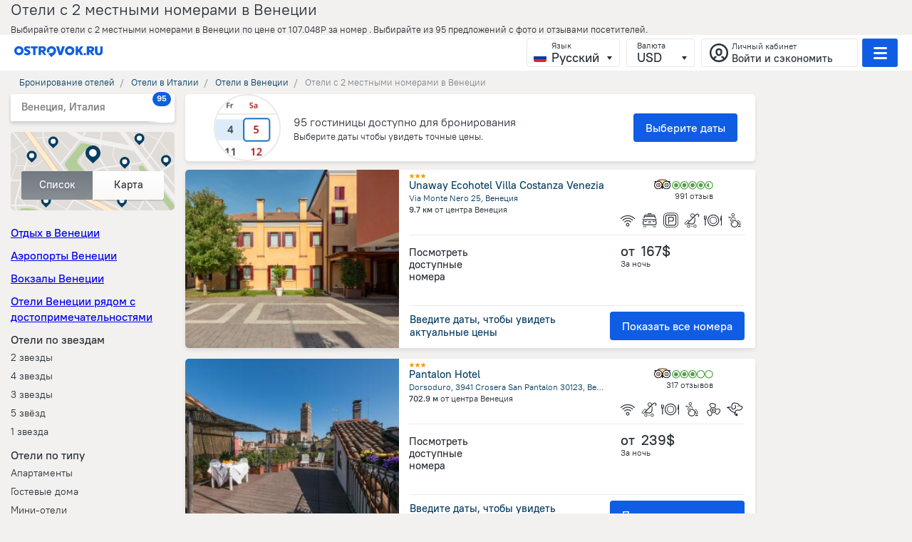

--- FILE ---
content_type: image/svg+xml
request_url: https://st.worldota.net/master/bf85955-358ea12/img/tripadvisor/travelers_ratings/LogoTA_30.svg
body_size: 657
content:
<svg width="83" height="15" xmlns="http://www.w3.org/2000/svg" xmlns:xlink="http://www.w3.org/1999/xlink"><defs><path id="a" d="M23.347.27H0v14.12h23.347V.27z"/></defs><g fill="none" fill-rule="evenodd"><path d="M4.937 8.513a.96.96 0 1 0 1.92 0 .96.96 0 0 0-1.92 0" fill="#C91F2D"/><path d="M16.49 8.513a.96.96 0 1 0 1.92 0 .96.96 0 0 0-1.92 0" fill="#3C9344"/><path d="M4.507 9.902a1.954 1.954 0 0 1-.575-1.39c0-.524.204-1.017.575-1.388.37-.37.864-.576 1.39-.576 1.083 0 1.964.882 1.964 1.965a1.966 1.966 0 0 1-3.354 1.389M3.894 6.51a2.814 2.814 0 0 0-.83 2.003c0 .757.295 1.468.83 2.003.535.535 1.247.83 2.003.83A2.836 2.836 0 0 0 8.73 8.513 2.837 2.837 0 0 0 5.896 5.68c-.756 0-1.468.295-2.003.83M16.06 9.902a1.953 1.953 0 0 1-.574-1.39 1.962 1.962 0 0 1 1.965-1.964c1.084 0 1.966.882 1.966 1.965a1.968 1.968 0 0 1-1.965 1.965 1.957 1.957 0 0 1-1.39-.576M15.45 6.51a2.81 2.81 0 0 0-.83 2.003c0 .757.294 1.468.83 2.003.534.535 1.246.83 2.003.83a2.836 2.836 0 0 0 2.834-2.833 2.836 2.836 0 0 0-2.833-2.833c-.756 0-1.468.295-2.002.83" fill="#221E1F"/><g transform="translate(0 .02)"><mask id="b" fill="#fff"><use xlink:href="#a"/></mask><path d="M17.45 13.232a4.744 4.744 0 0 1-4.738-4.738 4.746 4.746 0 0 1 4.74-4.74 4.744 4.744 0 0 1 4.737 4.74 4.744 4.744 0 0 1-4.74 4.738m-11.554 0a4.743 4.743 0 0 1-4.738-4.738 4.744 4.744 0 0 1 4.738-4.74 4.746 4.746 0 0 1 4.74 4.74 4.745 4.745 0 0 1-4.74 4.738m16.12-8.464c.222-.662.562-1.442 1.032-1.912h-3.96c-.063-.02-.13-.033-.195-.05-.21-.33-1.993-2.536-7.32-2.536C5.996.27 4.31 2.856 4.31 2.856H.1c.514.515.872 1.402 1.09 2.1A5.86 5.86 0 0 0 0 8.493a5.903 5.903 0 0 0 5.896 5.896 5.888 5.888 0 0 0 4.5-2.093l1.337 1.874 1.156-1.946a5.884 5.884 0 0 0 4.56 2.166 5.903 5.903 0 0 0 5.897-5.896c0-1.413-.5-2.71-1.33-3.726" fill="#221E1F" mask="url(#b)"/></g><path d="M11.933 1.316c4.038 0 5.558 1.68 5.558 1.68s-4.317-.72-5.756 4.597c-1.44-5.317-5.758-4.597-5.758-4.597s1.52-1.68 5.558-1.68h.4z" fill="#FFDD90"/><path d="M33.69 8.845a2.845 2.845 0 1 1-5.688-.002 2.845 2.845 0 0 1 5.687.002m11.639-.115a2.846 2.846 0 0 1-5.69 0 2.845 2.845 0 0 1 5.69 0m11.52 0a2.846 2.846 0 0 1-5.69 0 2.845 2.845 0 0 1 5.69 0" fill="#51A145"/><path d="M30.963 2.97a5.767 5.767 0 0 0-5.76 5.76 5.766 5.766 0 0 0 5.76 5.76 5.766 5.766 0 0 0 5.76-5.76 5.767 5.767 0 0 0-5.76-5.76m0 1.168a4.592 4.592 0 1 1 0 9.184 4.592 4.592 0 0 1 0-9.184m11.52-1.168a5.767 5.767 0 0 0-5.76 5.76 5.766 5.766 0 0 0 5.76 5.76 5.766 5.766 0 0 0 5.76-5.76 5.767 5.767 0 0 0-5.76-5.76m0 1.168a4.592 4.592 0 1 1 0 9.184 4.592 4.592 0 0 1 0-9.184m11.52-1.168a5.767 5.767 0 0 0-5.76 5.76 5.766 5.766 0 0 0 5.76 5.76 5.766 5.766 0 0 0 5.76-5.76 5.767 5.767 0 0 0-5.76-5.76m0 1.168a4.592 4.592 0 1 1 0 9.184 4.592 4.592 0 0 1 0-9.184m11.52-1.168a5.767 5.767 0 0 0-5.76 5.76 5.766 5.766 0 0 0 5.76 5.76 5.766 5.766 0 0 0 5.76-5.76 5.767 5.767 0 0 0-5.76-5.76m0 1.168a4.592 4.592 0 1 1 0 9.185 4.592 4.592 0 0 1 .001-9.185M77.043 2.97a5.767 5.767 0 0 0-5.76 5.76 5.766 5.766 0 0 0 5.76 5.76 5.766 5.766 0 0 0 5.76-5.76 5.767 5.767 0 0 0-5.76-5.76m0 1.168a4.592 4.592 0 1 1 0 9.185 4.592 4.592 0 0 1 .001-9.185" fill="#51A145"/></g></svg>

--- FILE ---
content_type: image/svg+xml
request_url: https://st.worldota.net/master/bf85955-358ea12/img/svg/securitylogos/visa.svg
body_size: 822
content:
<svg id="Layer_2" data-name="Layer 2" xmlns="http://www.w3.org/2000/svg" viewBox="0 0 92.82 40.02"><defs><style>.cls-1{fill:#0033a0}</style></defs><path class="cls-1" d="M645.82 378.51l-4.65 12.55-.5-2.55c-1.16-3.13-3.67-6.4-6.59-7.73l4.26 16.11h5l7.48-18.37h-5z" transform="translate(-608.29 -357.15)"/><path class="cls-1" d="M41.52 39.75l2.98-18.41h4.75l-2.98 18.41h-4.75z"/><path class="cls-1" d="M671.81 378.95a11.73 11.73 0 0 0-4.26-.77c-4.7 0-8 2.5-8 6.07 0 2.65 2.36 4.12 4.16 5s2.48 1.48 2.47 2.28c0 1.23-1.48 1.8-2.85 1.8a9.53 9.53 0 0 1-4.47-1l-.62-.29-.67 4.12a14.39 14.39 0 0 0 5.3 1c5 0 8.24-2.47 8.27-6.29 0-2.1-1.25-3.69-4-5-1.66-.85-2.68-1.42-2.67-2.28s.86-1.58 2.72-1.58a8.31 8.31 0 0 1 3.56.71l.42.21.65-4zM684 378.51h-3.67a2.35 2.35 0 0 0-2.49 1.53l-7.06 16.87h5l1-2.77h6.08c.15.64.58 2.76.58 2.76h4.41L684 378.51zm-5.86 11.86l1.89-5.15s.39-1.06.63-1.75l.32 1.59 1.1 5.31h-3.95z" transform="translate(-608.29 -357.15)"/><path d="M636.86 378.5h-7.66v.32c6 1.52 9.89 5.27 11.53 9.69l-1.73-8.46a2 2 0 0 0-2.15-1.55z" transform="translate(-608.29 -357.15)" fill="#ff9e16"/><path class="cls-1" d="M6.53 16.9H3.5L0 1.14 3.35.58l2.39 12.34L11.84.75h3.21L6.53 16.9z"/><path class="cls-1" d="M630.58 368.9h-7.23c-.2 2.19.82 3.15 2.55 3.15a7.54 7.54 0 0 0 4.09-1.4v2.19a8.71 8.71 0 0 1-4.71 1.38c-3.15 0-5.23-1.8-4.6-5.85.56-3.66 3.1-5.87 6-5.87 3.38 0 4.5 2.54 4 5.74 0 .23-.1.51-.13.68zm-4.25-4.48c-1.12 0-2.16.89-2.66 2.73h4.48c.08-1.75-.47-2.73-1.82-2.73zM635.29 367.52l-1 6.46h-2.8l1.73-11.26h2.38V365a5.34 5.34 0 0 1 4-2.49v2.77a6.21 6.21 0 0 0-4.33 2.26zM639.59 374l1.73-11.26h2.8L642.38 374h-2.8zm3.41-13.17a1.34 1.34 0 0 1-1.43-1.59 2 2 0 0 1 1.93-1.63 1.35 1.35 0 0 1 1.4 1.63 1.92 1.92 0 0 1-1.9 1.59zM651.86 359.64a1.51 1.51 0 0 0-1.69 1.42l-.25 1.65h2.14V365h-2.49l-1.38 9h-2.77l1.38-9h-1.63l.35-2.28h1.63l.3-1.93c.38-2.49 2.11-3.43 4.42-3.43a6.55 6.55 0 0 1 1.13.09v2.28a7.08 7.08 0 0 0-1.15-.09zM651.89 374l1.73-11.26h2.8L654.69 374h-2.8zm3.45-13.15a1.34 1.34 0 0 1-1.43-1.59 2 2 0 0 1 1.93-1.63 1.35 1.35 0 0 1 1.4 1.63 1.92 1.92 0 0 1-1.9 1.59zM667.27 368.9H660c-.2 2.19.82 3.15 2.55 3.15a7.54 7.54 0 0 0 4.09-1.4v2.19a8.71 8.71 0 0 1-4.71 1.38c-3.15 0-5.23-1.8-4.6-5.85.56-3.66 3.1-5.87 6-5.87 3.38 0 4.51 2.54 4 5.74 0 .23-.1.51-.13.68zm-4.27-4.48c-1.12 0-2.16.89-2.66 2.73h4.48c.08-1.75-.47-2.73-1.82-2.73zM675.56 374v-1.56a5.25 5.25 0 0 1-3.73 1.8c-2.36 0-4-1.75-3.39-5.55.65-4.2 3.24-6.06 5.85-6.06a7.37 7.37 0 0 1 2.55.42l.84-5.43 2.87-.44L678 374h-2.4zm.93-8.65a4.11 4.11 0 0 0-2.12-.49c-1.47 0-2.72 1.19-3.1 3.66-.34 2.19.44 3.22 1.67 3.22a4 4 0 0 0 2.8-1.54l.75-4.85zM686.53 374.09a10 10 0 0 1-3.41-.57l1.84-12 2.17-.34-.8 5.17a4 4 0 0 1 2.59-1.13c1.8 0 3 1.34 2.57 4.2-.48 3.14-2.42 4.61-5 4.61zm1.56-6.94a3.12 3.12 0 0 0-2 1.11l-.6 3.87a3.13 3.13 0 0 0 1.31.23c1.34 0 2.28-.81 2.58-2.75.25-1.64-.29-2.45-1.25-2.45zM696.49 374.44c-1.08 2.1-2.15 2.75-3.8 2.75a2.6 2.6 0 0 1-.76-.09v-1.75a3.64 3.64 0 0 0 1 .12 1.69 1.69 0 0 0 1.52-.9l.28-.57-1.8-8.41 2.25-.28 1 6.07 2.82-6h2.1l-4.62 9z" transform="translate(-608.29 -357.15)"/></svg>

--- FILE ---
content_type: image/svg+xml
request_url: https://st.worldota.net/master/bf85955-358ea12/img/svg/securitylogos/stripepowered.svg
body_size: 1313
content:
<svg xmlns="http://www.w3.org/2000/svg" width="142" height="39"><g fill="none" fill-rule="evenodd"><path fill="#8699A3" d="M5.686.14h129.82a5.685 5.685 0 0 1 5.684 5.686v27.48a5.685 5.685 0 0 1-5.685 5.685H5.685A5.682 5.682 0 0 1 0 33.31V5.828A5.686 5.686 0 0 1 5.686.14"/><path fill="#FFF" d="M16.22 18.24c0 .932-.588 1.344-1.59 1.344h-.684v-2.63h.743c1 0 1.53.437 1.53 1.286m1.53-.035c0-1.64-1.12-2.5-2.98-2.5h-2.38v8.136h1.55v-2.99h.69c1.86 0 3.11-.88 3.11-2.64M22.32 21c0 1.06-.45 1.803-1.32 1.803-.826 0-1.286-.766-1.286-1.804 0-1.07.448-1.82 1.286-1.82.848 0 1.32.76 1.32 1.81m1.38 0c0-1.85-1.133-2.97-2.69-2.97-1.544 0-2.675 1.12-2.675 2.97s1.12 2.96 2.665 2.96c1.556 0 2.7-1.11 2.7-2.96m8.69-2.85h-1.343l-.98 3.76-1.024-3.76h-1.25l-1.025 3.77-1.002-3.86-1.44.19 1.7 5.6h1.295l1.03-3.76 1.05 3.76h1.3M35.58 19c.684 0 1.038.496 1.13 1.38h-2.28c.105-.92.577-1.38 1.143-1.38m2.5 4.256l-.168-1.105c-.623.44-1.224.71-1.955.71-.873 0-1.473-.47-1.544-1.59h3.668c0-.08.01-.22.01-.34 0-1.61-.762-2.9-2.472-2.9-1.485 0-2.593 1.12-2.593 2.97 0 2.05 1.19 2.96 2.78 2.96.92 0 1.66-.27 2.27-.69m4.71-3.83l-.23-1.4c-.89.05-1.45.6-1.83 1.26l-.18-1.14h-1.2v5.7h1.41V20.6c.4-.614 1.13-1.086 2.02-1.145m3.12-.424c.68 0 1.03.5 1.13 1.38h-2.28c.1-.92.57-1.38 1.14-1.38m2.5 4.26l-.16-1.1c-.63.44-1.23.71-1.96.71-.88 0-1.48-.47-1.55-1.59h3.67c0-.08.01-.22.01-.34 0-1.61-.77-2.9-2.48-2.9-1.486 0-2.59 1.12-2.59 2.97 0 2.05 1.19 2.96 2.78 2.96.92 0 1.66-.27 2.273-.69m4.8-1.34c-.373.47-.774.78-1.29.78-.627 0-1.098-.52-1.098-1.622 0-1.25.54-1.85 1.283-1.85.482 0 .753.08 1.11.246v2.45zm1.42 1.92v-8.52l-1.416.23v2.74c-.34-.12-.77-.21-1.32-.21-1.32 0-2.48.946-2.48 3.068 0 1.92.96 2.807 2.15 2.807.79 0 1.347-.422 1.75-.905l.12.79h1.21zm7.95-2.92c0 1.3-.543 1.84-1.44 1.84-.4 0-.6-.05-.896-.15v-2.58c.356-.42.78-.74 1.25-.74.64 0 1.086.545 1.086 1.64m1.428-.08c0-1.91-.94-2.81-2.143-2.81-.72 0-1.25.38-1.62.76v-3.46l-1.412.22v7.98c.702.24 1.45.38 2.33.38 1.7 0 2.85-.97 2.85-3.07m6.12-2.69h-1.43l-1.25 3.96-1.32-4.04-1.47.19 2.063 5.61-.08.236c-.22.53-.55.72-1 .72-.25 0-.45-.036-.624-.082l.19 1.19c.13.037.27.06.58.06 1.025 0 1.684-.41 2.17-1.78l2.18-6.06zm58.76 1.9c0-1.81-.39-3.36-1.167-4.37-.79-1.024-1.97-1.55-3.48-1.55-3.08 0-4.993 2.28-4.993 5.934 0 2.05.51 3.58 1.52 4.56.903.88 2.203 1.317 3.884 1.317 1.55 0 2.98-.36 3.885-.96l-.396-2.482c-.89.484-1.93.747-3.1.747-.705 0-1.187-.15-1.538-.45-.38-.323-.6-.73-.67-1.476h6.01c.018-.175.047-.99.047-1.256zm-6.08-.964c.105-1.623.54-2.502 1.376-2.502.818 0 1.24.894 1.3 2.5h-2.68zm-5.88-3.714c-.64-.83-1.53-1.24-2.674-1.24-1.052 0-1.973.44-2.835 1.36l-.19-1.14h-3.18v15.66l3.62-.6V25.7a5.472 5.472 0 0 0 1.635.264c.908 0 2.22-.234 3.247-1.345.98-1.07 1.474-2.72 1.474-4.9 0-1.93-.36-3.39-1.09-4.32m-3.01 7.01c-.295.56-.75.85-1.273.85-.37 0-.69-.07-.98-.22v-5.41c.61-.65 1.17-.72 1.37-.72.92 0 1.376.99 1.376 2.93 0 1.11-.16 1.97-.496 2.56m-9.41-8.96c1.05 0 1.9-.86 1.9-1.92a1.9 1.9 0 0 0-1.9-1.914c-1.07 0-1.92.847-1.92 1.914 0 1.05.85 1.916 1.92 1.916zm-1.83 12.29h3.64V14.36h-3.64v11.37zm-1.92-11.53c-1.02 0-1.81.53-2.13 1.5l-.22-1.35H95.2v11.37h3.623v-7.38c.452-.555 1.07-.755 1.942-.755.19 0 .394 0 .642.04v-3.35c-.25-.06-.47-.09-.69-.09m-7.176 3l.44-2.84h-2.31V11.2l-3.11.51-.45 2.635-1.09.177-.41 2.66h1.5v5.127c0 1.37.35 2.32 1.07 2.9.6.48 1.46.71 2.678.71.93 0 1.5-.16 1.9-.26v-2.85c-.22.06-.72.16-1.05.16-.72 0-1.03-.37-1.03-1.2v-4.6h1.875zm-10.83 1.43c-1.06-.397-1.65-.7-1.65-1.186 0-.41.34-.643.94-.643 1.097 0 2.22.427 2.997.807l.44-2.7c-.615-.29-1.872-.77-3.61-.77-1.23 0-2.252.32-2.983.92-.76.63-1.155 1.54-1.155 2.63 0 1.99 1.213 2.84 3.186 3.55 1.27.45 1.695.78 1.695 1.27 0 .48-.41.76-1.16.76-.92 0-2.44-.45-3.43-1.04l-.44 2.74c.85.49 2.428.98 4.066.98 1.3 0 2.38-.3 3.11-.89.82-.64 1.246-1.59 1.246-2.82 0-2.03-1.24-2.88-3.242-3.59"/></g></svg>

--- FILE ---
content_type: image/svg+xml
request_url: https://st.worldota.net/master/bf85955-358ea12/img/star.svg
body_size: 312
content:
<svg xmlns="http://www.w3.org/2000/svg" width="11" height="10"><linearGradient id="a" gradientUnits="userSpaceOnUse" x2="10" y2="11"><stop offset="0" stop-color="#ffaf00"/><stop offset="1" stop-color="#f29006"/></linearGradient><path fill="url(#a)" d="M5.5.2L7 3.4l3.5.4-2.6 2.5.7 3.5-3.1-1.7-3.1 1.7.7-3.5L.5 3.9 4 3.4 5.5.2z"/></svg>